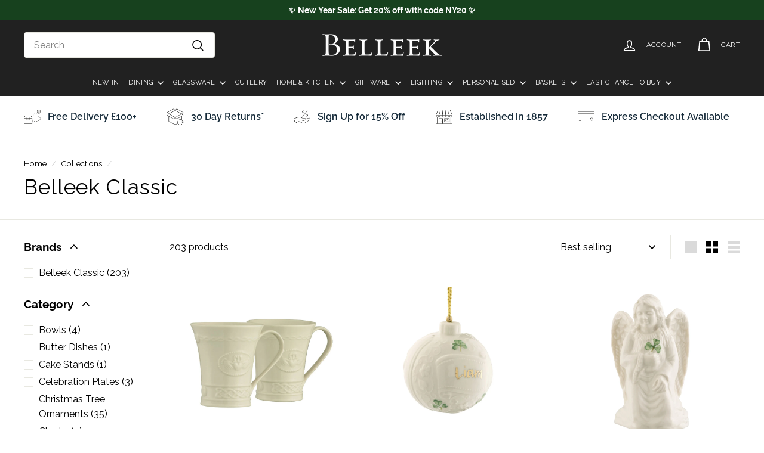

--- FILE ---
content_type: application/javascript; charset=utf-8
request_url: https://smct.co/tm?t=belleek.com
body_size: 7442
content:
/*!
    TAG V6.07.7433, smct.tag-belleek.com
    Copyright 2012-2026 intent.ly Global Ltd
*/if(typeof window.$smctResources !== 'undefined') {
    console.warn('Cannot load Tag Resources more than once...');
} else {
    window.$smctResources = function() {
        var urls = {
            tag_url : 'https://js.smct.io/t/tag-v6.07.js',
            overlays_url : 'https://js.smct.io/o/overlays-v6.07.js',
            overlays_data_url : 'https://smct.co/ov5/load/',
            smc_debug_url :  '',
            client_debug_url : 'https://js.smct.io/dp/clientDebug-v2.00.js',
            basket_backup_script : '',
            basket_backup_endpoint : '',
            selector_tool_script : '',
            selector_tool_endpoint : '',
            smarter_codes_script: '',
            smarter_codes_endpoint: '',
            smc_jq : 'https://js.smct.io/jq/smcJQ-v3.4.1.js',
            ls_endpoint : 'https://ls.smct.io/lse1.3.html',
            notification_app : '',
            notification_checker : '',
            px2a_source_url: 'https://js.smct.io/e/events-1.6.0.min.js',
            px2b_endpoint_url: 'https://events.smct.co/',
            
            host : 'https://smct.co/',
            pxt_domain : 'https://ep.smct.co/',
            tag_data_url : 'https://smct.co/tm/data/',
            overlays_engage_url : 'https://ep.smct.co/ov4/e/',
            insights_url : 'https://ep.smct.co/insights/',
            url_track : 'https://ep.smct.co/ut/',
            client_debug_data : 'https://smct.co/cldbData/',
        }
            var sri = {
                tag_url : '',
                overlays_url : '',
                smc_debug_url :  '',
                client_debug_url : '',
                basket_backup_script : '',
                selector_tool_script : '',
                smarter_codes_script: '',
                smc_jq : '',
                notification_app : '',
                px2a_source_url: '',
                px2a_fingerprint_url: '',
            };
        
        var getURL = function(key, additional) {
            return urls[key];
        };

        var getSRI = function(key, additional) {
            return sri[key];
        };

        var getTagLoadedTime = function() {
            var microtime = 1768650626.4854;
            return Math.round(microtime*1000);
        };

        /* Deprecated */
        var runCode = function(key, isDebug) {
            return false;
        };
        
        return {
            getURL : getURL,
            getSRI : getSRI,
            getTagLoadedTime : getTagLoadedTime,
            runCode : runCode,
            tryer: function() {
                return false;
            },
            staticFiles : 0
        };}();
    }if(typeof window.$smctData !== 'undefined') {
    console.warn('Cannot load Tag Data more than once...');
} else {
	window.$smctData = {
			a:1,
			b:1,
			h:'https://smct.co/',
		o:'[base64]'
	};
}

(function(w, d) {
	var src_co_io = 'auto';
	var tld = '';

	if(src_co_io === 'co' || src_co_io === 'io') {
		tld = src_co_io;
		sessionStorage.setItem('smc_cdn_source', tld);
	} else {
		tld  = sessionStorage.getItem('smc_cdn_source');
	}

	var cspCheck = function(cb) {
		if(tld !== null) {
			cb();
		} else {
			tld = 'io';
			var ioTest = new XMLHttpRequest();
			ioTest.open('HEAD', 'https://js.smct.' + tld + '/csp/csp.js', true);
			ioTest.send();
			ioTest.onerror = function() {
				tld = 'co'
				var coTest = new XMLHttpRequest();
				coTest.open('HEAD', 'https://js.smct.' + tld + '/csp/csp.js', true);
				coTest.send();
				coTest.onerror = function() {
					tld = 'co';
					cb();
				}
				coTest.onload = function() {
					tld = 'co';
					sessionStorage.setItem('smc_cdn_source', tld);
					cb();
				}
			}
			ioTest.onload = function() {
				tld = 'io';
				sessionStorage.setItem('smc_cdn_source', tld);
				cb();
			}
		}
	}

	var addJS = function(scriptUrl, callback) {
        var url = window.$smctResources.getURL(scriptUrl);
        var sriValue = window.$smctResources.getSRI(scriptUrl);
			if(url.indexOf('://l.smct') === -1 && url.indexOf('://dev.smct') === -1 && tld !== undefined) {
				url = url.replace(/smct.(c|i)o/i, 'smct.' + tld);
			}
		var h = d.getElementsByTagName("head")[0],
			j = d.createElement('script');
		j.type = 'text/javascript';
		j.src = url;
		j.charset = 'utf-8';
		h.appendChild(j);
		j.onload = function() {
			if(callback) {
				callback();
			}
		};
	}

	try{
		cspCheck(function cspChecker() {
			addJS('tag_url', function addingJS() {
				window.$smcCallCustomScripts = function() {
					$smcT5.CustomScripts = {};
					try {
						/*
 * DP - 2019/07/03 - Currency code retrieve
 * DP - 2019/07/03 - Country code DK and custom script
 */
 $smcT5.CustomScripts.TagCode = function(){
    (function scanBasket(){
        var isDebug = typeof window.$smcDebugger === 'undefined' ? 0 : 1;
        var item = {};
    	var searchInterval = 400; //Time in milliseconds
    
        var checkObjElements = function(obj){
            var res = true;
            for (var i = 0; i < Object.keys(obj).length; i++) {
                var e = Object.keys(obj)[i];
                if(!obj[e][0]) res = false;
            }
            return res;
        }
    
        var diffObject = function(objNew, objOld){
            var res = false;
            for (var i = 0; i < Object.keys(objNew).length; i++) {
                var e = Object.keys(objNew)[i];
                var old = objOld[e] ? objOld[e][0] : (void 0);
                if(objNew[e][0] !== old) res = true;
            }
            return res;
        }
    	
    	var updateItems = function(){
            var obj = {};
    		//INSERT SELECTORS HERE --- Format [Element, Property]
            obj.img = [ document.querySelector('#CartPageForm > div > div:nth-child(1) > div > div > div.cart__image > a > image-element > img'), "src" ];
            obj.title = [ document.querySelector('#CartPageForm > div > div:nth-child(1) > div > div > div.cart__item-details > div.cart__item-title > a'), "innerText"];
            obj.price = [ document.querySelector('#CartPageForm > div > div:nth-child(1) > div > div > div.cart__item-details > div.cart__item-sub > div.cart__item-price-col.text-right > span > span:nth-child(1)'), "innerText"];
            return obj;
        };
        var newitem = updateItems();
    
    	var updateCookie = function(item){
            //Get poperties of elements
            var processedItem = {};
            for (var key in item) {
                if (item.hasOwnProperty(key)) processedItem[key] = item[key][0][item[key][1]];
            }
            var itemEncoded = btoa(encodeURIComponent(JSON.stringify(processedItem)));
    		$smcT5.CookieManager.create('smc_dyn_item', itemEncoded, 0);
        }
    
    	var search = setInterval(function(){
    		if(checkObjElements(newitem) && diffObject(newitem, item)){
                //Update old items
                item = updateItems();
                //Update cookie
                updateCookie(item);
    			if(isDebug) console.log('[SMC] BASKET CHANGED');
            }
            newitem = updateItems();
        }, searchInterval);
    
    })();
}

$smcT5.CustomScripts.DynamicBasketReady = function(){
    var cookie = $smcT5.CookieManager.read('smc_dyn_item');
    return cookie ? true : false;
}
 
$smcT5.CustomScripts.CurrencyCode = function(){
    
    const scriptTag = document.getElementById('apple-pay-shop-capabilities');
    const data = JSON.parse(scriptTag.textContent);
    return data.currencyCode;
}



$smcT5.CustomScripts.CountryCode = function(){
    // var CC = pageDetails.CountryISO || "";
    // return CC.toUpperCase();
}

$smcT5.CustomScripts.MachineLearningItemPrice=function(){
    var itemRRP= document.querySelector('#ModelsDisplayStyle4_AddToBasketDropDown1LblRRP')
    
    if (itemRRP){
        return $smcT5.tagHelpers.priceFinder.convertForMaths(itemRRP.innerText);
    }else {
        return null;
    }

}

$smcT5.CustomScripts.MachineLearningItemPriceSale=function(){
    var itemSalePrice= document.querySelector('#ModelsDisplayStyle4_AddToBasketDropDown1LblMinPrice')
    var itemRRP= document.querySelector('#ModelsDisplayStyle4_AddToBasketDropDown1LblRRP')
    
    if (itemSalePrice && itemRRP){
        if (itemRRP.parentNode.style.display !== "none"){
            return $smcT5.tagHelpers.priceFinder.convertForMaths(itemSalePrice.innerText);
        } else{
            return null;
        }
    }else {
        return null;
    }

}

$smcT5.CustomScripts.MachineLearningBasketContents = function() {
    var basketContents = [];
    
    var basket = document.querySelectorAll('.basket-row:not(.basket-row-header)')

    if(basket && basket.length >= 1) {
        for(var i = 0; i < basket.length; i++) {
            var name = basket[i].querySelector('.basket-product-name')
            var price = basket[i].querySelector('.rrp');
            var price_sale = basket[i].querySelector('.item-price');
            var quantity = basket[i].querySelector('select');
            var sku = basket[i].querySelector('.stockid'); // Use index 0

            basketContents.push({
                name: name ? name.innerText : null,
                price: price ? $smcT5.tagHelpers.priceFinder.convertForMaths(price.innerText) : price_sale? $smcT5.tagHelpers.priceFinder.convertForMaths(price_sale.innerText): null,
                price_sale: price_sale && !price ? null : price_sale && price ? $smcT5.tagHelpers.priceFinder.convertForMaths(price_sale.innerText): null,
                quantity: quantity ? Number(quantity.value) : null,
                sku: sku ? sku.innerText : null
            });
        }
    }

    return JSON.stringify(basketContents);
}

$smcT5.CustomScripts.CurrencySymbol = () => {
    const basketValEl = document.querySelector('.basket-total-updatable');
    if (basketValEl){
        $smcT5.CookieManager.create('smc_curr_sym', basketValEl.innerText.trim()[0]);
    }
    const cookie = $smcT5.CookieManager.read('smc_curr_sym');
    return cookie ? cookie : '£';
}


$smcT5.CustomScripts.OffersPage = function(){
    var url = window.location.href;
    if (url === 'https://www.belleek.com/en/Offers/cc-293.aspx') {
        return true
    }
    return false
}

$smcT5.CustomScripts.SitePopupShowing = function(){
    var popUp = document.querySelector('div[data-testid="POPUP"]');
    return popUp ? true : false;
}
					} catch(e) {
						console.error("CustomScripts Error: ", e);
					}
				}
			});
		});
	} catch(e) {
		console.log(e);
	}
}(window, document));

